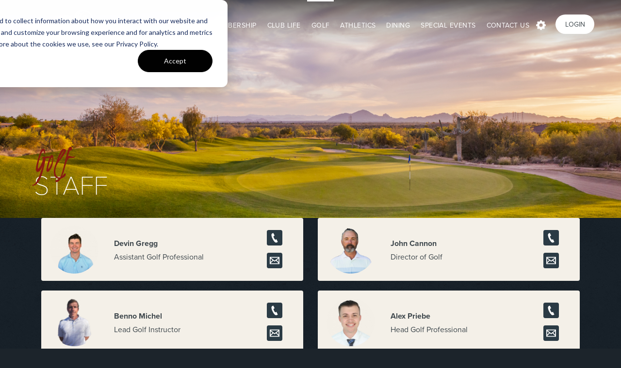

--- FILE ---
content_type: text/html; charset=utf-8
request_url: https://www.ancalacc.com/golf/staff
body_size: 8290
content:
<!DOCTYPE html PUBLIC "-//W3C//DTD XHTML+RDFa 1.0//EN"
  "http://www.w3.org/MarkUp/DTD/xhtml-rdfa-1.dtd">
<html lang="en" dir="ltr"
  xmlns:fb="http://ogp.me/ns/fb#"
  xmlns:og="http://ogp.me/ns#">
<head profile="http://www.w3.org/1999/xhtml/vocab">
  <meta charset="utf-8">
  <meta name="viewport" content="width=device-width, initial-scale=1.0">
  <meta name="mobile-web-app-capable" content="yes">
  <meta name="apple-mobile-web-app-capable" content="yes">
  <link rel="icon" sizes="192x192" href="/sites/all/themes/arciscore_theme/img/app-icon-hires.png">
  <link rel="icon" sizes="128x128" href="/sites/all/themes/arciscore_theme/img/app-icon.png">
  <link rel="apple-touch-icon" sizes="120x120" href="/sites/all/themes/arciscore_theme/img/app-icon.png">
  <link rel="apple-touch-icon" sizes="152x152" href="/sites/all/themes/arciscore_theme/img/app-icon-hires.png">
  <meta http-equiv="Content-Type" content="text/html; charset=utf-8" />
<link rel="shortcut icon" href="https://www.ancalacc.com/sites/www.ancalacc.com/files/favicon-96x96_5.png" type="image/png" />
<meta name="generator" content="Drupal 7 (https://www.drupal.org)" />
<link rel="canonical" href="https://www.ancalacc.com/golf/staff" />
<link rel="shortlink" href="https://www.ancalacc.com/node/631" />
<meta http-equiv="content-language" content="en" />
<meta property="og:site_name" content="Ancala Country Club" />
<meta property="og:url" content="https://www.ancalacc.com/golf/staff" />
<meta property="og:title" content="Staff" />
<meta property="og:updated_time" content="2018-06-12T11:28:01-07:00" />
<meta property="og:image:type" content="image/jpeg" />
<meta name="twitter:card" content="summary" />
<meta name="twitter:url" content="https://www.ancalacc.com/golf/staff" />
<meta name="twitter:title" content="Staff" />
<meta property="article:published_time" content="2015-12-08T13:38:46-07:00" />
<meta property="article:modified_time" content="2018-06-12T11:28:01-07:00" />
    <title>Staff | Ancala Country Club</title>
  <link type="text/css" rel="stylesheet" href="https://www.ancalacc.com/sites/www.ancalacc.com/files/css/css_lQaZfjVpwP_oGNqdtWCSpJT1EMqXdMiU84ekLLxQnc4.css" media="all" />
<link type="text/css" rel="stylesheet" href="https://www.ancalacc.com/sites/www.ancalacc.com/files/css/css_PNV6f03Q0qgCBpz45QPGjDt4y7eeUpCJOZ4F9hU4cc0.css" media="all" />
<link type="text/css" rel="stylesheet" href="https://www.ancalacc.com/sites/www.ancalacc.com/files/css/css_-bAaTbdoqZys_L4jQb9lBxLAW5ltzRcazMIZPcHnOpU.css" media="all" />
<link type="text/css" rel="stylesheet" href="https://maxcdn.bootstrapcdn.com/bootstrap/3.3.4/css/bootstrap.min.css" media="all" />
<link type="text/css" rel="stylesheet" href="https://www.ancalacc.com/sites/www.ancalacc.com/files/css/css_P3e3oO1nC6uJPw2puZOpzPqdKZ6NIRWgzxDg6ISEntg.css" media="all" />
<link type="text/css" rel="stylesheet" href="https://fonts.googleapis.com/css?family=Kristi:regular&amp;subset=latin" media="all" />
  <!-- HTML5 element support for IE6-8 -->
  <!--[if lt IE 9]>
    <script src="//html5shiv.googlecode.com/svn/trunk/html5.js"></script>
  <![endif]-->

  <script>(function(w,d,s,l,i){w[l]=w[l]||[];w[l].push({'gtm.start':new Date().getTime(),event:'gtm.js'});var f=d.getElementsByTagName(s)[0];var j=d.createElement(s);var dl=l!='dataLayer'?'&l='+l:'';j.type='text/javascript';j.src='https://www.googletagmanager.com/gtm.js?id='+i+dl+'';j.async=true;f.parentNode.insertBefore(j,f);})(window,document,'script','dataLayer','GTM-5CNQXC');</script>
<script src="https://www.ancalacc.com/sites/all/modules/contrib/jquery_update/replace/jquery/1.10/jquery.min.js?v=1.10.2"></script>
<script src="https://www.ancalacc.com/misc/jquery-extend-3.4.0.js?v=1.10.2"></script>
<script src="https://www.ancalacc.com/misc/jquery-html-prefilter-3.5.0-backport.js?v=1.10.2"></script>
<script src="https://www.ancalacc.com/misc/jquery.once.js?v=1.2"></script>
<script src="https://www.ancalacc.com/misc/drupal.js?sx91e1"></script>
<script src="https://www.ancalacc.com/sites/all/modules/contrib/jquery_update/replace/ui/external/jquery.cookie.js?v=67fb34f6a866c40d0570"></script>
<script src="https://www.ancalacc.com/sites/all/modules/contrib/jquery_update/replace/misc/jquery.form.min.js?v=2.69"></script>
<script src="https://www.ancalacc.com/misc/ajax.js?v=7.78"></script>
<script src="https://www.ancalacc.com/sites/all/modules/contrib/jquery_update/js/jquery_update.js?v=0.0.1"></script>
<script src="https://maxcdn.bootstrapcdn.com/bootstrap/3.3.5/js/bootstrap.min.js?sx91e1"></script>
<script src="https://www.ancalacc.com/sites/all/libraries/colorbox/jquery.colorbox-min.js?sx91e1"></script>
<script src="https://www.ancalacc.com/sites/all/modules/contrib/colorbox/js/colorbox.js?sx91e1"></script>
<script src="https://www.ancalacc.com/sites/all/modules/contrib/colorbox/styles/default/colorbox_style.js?sx91e1"></script>
<script src="https://www.ancalacc.com/sites/all/modules/contrib/colorbox/js/colorbox_load.js?sx91e1"></script>
<script src="https://www.ancalacc.com/sites/all/modules/contrib/getdirections/js/getdirections.js?sx91e1"></script>
<script src="https://www.ancalacc.com/sites/all/modules/contrib/views/js/base.js?sx91e1"></script>
<script src="https://www.ancalacc.com/sites/all/themes/bootstrap/js/misc/_progress.js?v=7.78"></script>
<script src="https://www.ancalacc.com/sites/all/modules/contrib/views/js/ajax_view.js?sx91e1"></script>
<script src="https://www.ancalacc.com/sites/all/modules/contrib/office_hours/js/office_hours.formatter.js?sx91e1"></script>
<script src="//use.typekit.net/tsl0dar.js"></script>
<script>try{Typekit.load();}catch(e){}</script>
<script src="https://www.ancalacc.com/sites/all/modules/custom/arcis_core/js/picker.js?sx91e1"></script>
<script src="https://www.ancalacc.com/sites/all/modules/custom/arcis_core/js/picker.date.js?sx91e1"></script>
<script src="https://www.ancalacc.com/sites/all/modules/custom/arcis_core/js/arcis_core.js?sx91e1"></script>
<script src="https://www.ancalacc.com/sites/all/modules/custom/custom_features/arcis_promos/js/cookie.js?sx91e1"></script>
<script src="https://www.ancalacc.com/sites/www.ancalacc.com/themes/arciscore_theme/js/owl.carousel.min.js?sx91e1"></script>
<script src="https://www.ancalacc.com/sites/www.ancalacc.com/themes/arciscore_theme/js/jquery.stellar.min.js?sx91e1"></script>
<script src="https://www.ancalacc.com/sites/www.ancalacc.com/themes/arciscore_theme/js/tether.min.js?sx91e1"></script>
<script src="https://www.ancalacc.com/sites/www.ancalacc.com/themes/arciscore_theme/js/shepherd.min.js?sx91e1"></script>
<script src="https://www.ancalacc.com/sites/www.ancalacc.com/themes/arciscore_theme/js/script.js?sx91e1"></script>
<script src="https://www.ancalacc.com/sites/www.ancalacc.com/themes/arcis_ancala/js/tour.js?sx91e1"></script>
<script src="https://www.ancalacc.com/sites/www.ancalacc.com/themes/arcis_ancala/js/newtab.js?sx91e1"></script>
<script src="https://www.ancalacc.com/sites/all/themes/bootstrap/js/modules/views/js/ajax_view.js?sx91e1"></script>
<script src="https://www.ancalacc.com/sites/all/themes/bootstrap/js/misc/ajax.js?sx91e1"></script>
<script>jQuery.extend(Drupal.settings, {"basePath":"\/","pathPrefix":"","ajaxPageState":{"theme":"arcis_ancala","theme_token":"f8X_d6YdMeZZWqWowkm-cQQvwp0_U-Zmek3ST9_UxSk","jquery_version":"1.10","js":{"sites\/all\/themes\/bootstrap\/js\/bootstrap.js":1,"0":1,"sites\/all\/modules\/contrib\/jquery_update\/replace\/jquery\/1.10\/jquery.min.js":1,"misc\/jquery-extend-3.4.0.js":1,"misc\/jquery-html-prefilter-3.5.0-backport.js":1,"misc\/jquery.once.js":1,"misc\/drupal.js":1,"sites\/all\/modules\/contrib\/jquery_update\/replace\/ui\/external\/jquery.cookie.js":1,"sites\/all\/modules\/contrib\/jquery_update\/replace\/misc\/jquery.form.min.js":1,"misc\/ajax.js":1,"sites\/all\/modules\/contrib\/jquery_update\/js\/jquery_update.js":1,"https:\/\/maxcdn.bootstrapcdn.com\/bootstrap\/3.3.5\/js\/bootstrap.min.js":1,"sites\/all\/libraries\/colorbox\/jquery.colorbox-min.js":1,"sites\/all\/modules\/contrib\/colorbox\/js\/colorbox.js":1,"sites\/all\/modules\/contrib\/colorbox\/styles\/default\/colorbox_style.js":1,"sites\/all\/modules\/contrib\/colorbox\/js\/colorbox_load.js":1,"sites\/all\/modules\/contrib\/getdirections\/js\/getdirections.js":1,"sites\/all\/modules\/contrib\/views\/js\/base.js":1,"sites\/all\/themes\/bootstrap\/js\/misc\/_progress.js":1,"sites\/all\/modules\/contrib\/views\/js\/ajax_view.js":1,"sites\/all\/modules\/contrib\/office_hours\/js\/office_hours.formatter.js":1,"\/\/use.typekit.net\/tsl0dar.js":1,"1":1,"sites\/all\/modules\/custom\/arcis_core\/js\/picker.js":1,"sites\/all\/modules\/custom\/arcis_core\/js\/picker.date.js":1,"sites\/all\/modules\/custom\/arcis_core\/js\/arcis_core.js":1,"sites\/all\/modules\/custom\/custom_features\/arcis_promos\/js\/cookie.js":1,"sites\/www.ancalacc.com\/themes\/arciscore_theme\/js\/owl.carousel.min.js":1,"sites\/www.ancalacc.com\/themes\/arciscore_theme\/js\/jquery.stellar.min.js":1,"sites\/www.ancalacc.com\/themes\/arciscore_theme\/js\/tether.min.js":1,"sites\/www.ancalacc.com\/themes\/arciscore_theme\/js\/shepherd.min.js":1,"sites\/www.ancalacc.com\/themes\/arciscore_theme\/js\/script.js":1,"sites\/www.ancalacc.com\/themes\/arcis_ancala\/js\/tour.js":1,"sites\/www.ancalacc.com\/themes\/arcis_ancala\/js\/newtab.js":1,"sites\/all\/themes\/bootstrap\/js\/modules\/views\/js\/ajax_view.js":1,"sites\/all\/themes\/bootstrap\/js\/misc\/ajax.js":1},"css":{"modules\/system\/system.base.css":1,"sites\/all\/modules\/custom\/arcis_map\/css\/arcis_map.css":1,"sites\/all\/modules\/custom\/custom_features\/arcis_promos\/css\/promo.css":1,"sites\/all\/modules\/contrib\/calendar\/css\/calendar_multiday.css":1,"sites\/all\/modules\/contrib\/date\/date_api\/date.css":1,"sites\/all\/modules\/contrib\/date\/date_popup\/themes\/datepicker.1.7.css":1,"sites\/all\/modules\/contrib\/date\/date_repeat_field\/date_repeat_field.css":1,"modules\/field\/theme\/field.css":1,"sites\/all\/modules\/contrib\/office_hours\/office_hours.css":1,"sites\/all\/modules\/contrib\/views\/css\/views.css":1,"sites\/all\/modules\/contrib\/ckeditor\/css\/ckeditor.css":1,"sites\/all\/modules\/contrib\/colorbox\/styles\/default\/colorbox_style.css":1,"sites\/all\/modules\/contrib\/ctools\/css\/ctools.css":1,"sites\/all\/modules\/custom\/resturant_reservation\/css\/reservation.css":1,"https:\/\/maxcdn.bootstrapcdn.com\/bootstrap\/3.3.4\/css\/bootstrap.min.css":1,"sites\/www.ancalacc.com\/themes\/arciscore_theme\/css\/owl.carousel.css":1,"sites\/www.ancalacc.com\/themes\/arcis_ancala\/css\/style.css":1,"sites\/www.ancalacc.com\/themes\/arcis_ancala\/css\/overrides.css":1,"sites\/www.ancalacc.com\/themes\/arcis_ancala\/css\/honeypot.css":1,"https:\/\/fonts.googleapis.com\/css?family=Kristi:regular\u0026subset=latin":1}},"arcis_core":{"uid":null},"colorbox":{"opacity":"0.85","current":"{current} of {total}","previous":"\u00ab Prev","next":"Next \u00bb","close":"Close","maxWidth":"98%","maxHeight":"98%","fixed":true,"mobiledetect":true,"mobiledevicewidth":"480px","specificPagesDefaultValue":"admin*\nimagebrowser*\nimg_assist*\nimce*\nnode\/add\/*\nnode\/*\/edit\nprint\/*\nprintpdf\/*\nsystem\/ajax\nsystem\/ajax\/*"},"getdirections_colorbox":{"enable":1,"width":"600","height":"600"},"better_exposed_filters":{"views":{"schedule_tour_view":{"displays":{"block":{"filters":[]}}},"personnels":{"displays":{"golf":{"filters":[]}}},"content_blocks":{"displays":{"block_1":{"filters":[]}}},"content_block_new":{"displays":{"block":{"filters":[]}}},"flip_card_back_only":{"displays":{"block":{"filters":[]}}},"flip_card_front_only":{"displays":{"block":{"filters":[]}}},"testimonial_content_block":{"displays":{"block":{"filters":[]}}},"flip_card_front_and_back":{"displays":{"block":{"filters":[]}}},"landing_content_block_round":{"displays":{"block":{"filters":[]}}},"landing_pillar_bar":{"displays":{"block":{"filters":[]}}},"hours_of_operation_view":{"displays":{"block_1":{"filters":[]}}}}},"views":{"ajax_path":"\/views\/ajax","ajaxViews":{"views_dom_id:6bf4e7838b5c7788c418d0c04e128a97":{"view_name":"personnels","view_display_id":"golf","view_args":"","view_path":"node\/631","view_base_path":"club-personnels","view_dom_id":"6bf4e7838b5c7788c418d0c04e128a97","pager_element":0}}},"urlIsAjaxTrusted":{"\/views\/ajax":true,"\/":true},"office_hours":{"instances":{"525-12261-hours_of_operation":{"days":[{"startday":1,"endday":null,"times":null,"current":false,"next":false,"output_label":"Monday: ","output_times":"Closed"},{"startday":2,"endday":null,"times":[{"start":"0900","end":"1700","comment":""}],"current":false,"next":true,"output_label":"Tuesday: ","output_times":"9:00 am-5:00 pm "},{"startday":3,"endday":null,"times":[{"start":"0900","end":"1700","comment":""}],"current":false,"next":false,"output_label":"Wednesday: ","output_times":"9:00 am-5:00 pm "},{"startday":4,"endday":null,"times":[{"start":"0900","end":"1700","comment":""}],"current":false,"next":false,"output_label":"Thursday: ","output_times":"9:00 am-5:00 pm "},{"startday":5,"endday":null,"times":[{"start":"0900","end":"1700","comment":""}],"current":false,"next":false,"output_label":"Friday: ","output_times":"9:00 am-5:00 pm "},{"startday":6,"endday":null,"times":[{"start":"0900","end":"1700","comment":""}],"current":false,"next":false,"output_label":"Saturday: ","output_times":"9:00 am-5:00 pm "},{"startday":0,"endday":null,"times":null,"current":false,"next":false,"output_label":"Sunday: ","output_times":"Closed"}]},"526-12593-hours_of_operation":{"days":[{"startday":1,"endday":null,"times":null,"current":false,"next":false,"output_label":"Monday: ","output_times":"Closed"},{"startday":2,"endday":null,"times":[{"start":"1100","end":"2000","comment":""}],"current":false,"next":true,"output_label":"Tuesday: ","output_times":"11:00 am-8:00 pm "},{"startday":3,"endday":null,"times":[{"start":"1100","end":"2000","comment":""}],"current":false,"next":false,"output_label":"Wednesday: ","output_times":"11:00 am-8:00 pm "},{"startday":4,"endday":null,"times":[{"start":"1100","end":"2000","comment":""}],"current":false,"next":false,"output_label":"Thursday: ","output_times":"11:00 am-8:00 pm "},{"startday":5,"endday":null,"times":[{"start":"1100","end":"2000","comment":""}],"current":false,"next":false,"output_label":"Friday: ","output_times":"11:00 am-8:00 pm "},{"startday":6,"endday":null,"times":[{"start":"0900","end":"2000","comment":""}],"current":false,"next":false,"output_label":"Saturday: ","output_times":"9:00 am-8:00 pm "},{"startday":0,"endday":null,"times":[{"start":"0900","end":"2000","comment":""}],"current":false,"next":false,"output_label":"Sunday: ","output_times":"9:00 am-8:00 pm "}]},"529-12517-hours_of_operation":{"days":[{"startday":1,"endday":null,"times":null,"current":false,"next":false,"output_label":"Monday: ","output_times":"Closed"},{"startday":2,"endday":null,"times":[{"start":"0800","end":"1500","comment":""}],"current":false,"next":true,"output_label":"Tuesday: ","output_times":"8:00 am-3:00 pm "},{"startday":3,"endday":null,"times":[{"start":"0800","end":"1500","comment":""}],"current":false,"next":false,"output_label":"Wednesday: ","output_times":"8:00 am-3:00 pm "},{"startday":4,"endday":null,"times":[{"start":"0800","end":"1500","comment":""}],"current":false,"next":false,"output_label":"Thursday: ","output_times":"8:00 am-3:00 pm "},{"startday":5,"endday":null,"times":[{"start":"0800","end":"1500","comment":""}],"current":false,"next":false,"output_label":"Friday: ","output_times":"8:00 am-3:00 pm "},{"startday":6,"endday":null,"times":[{"start":"0800","end":"1500","comment":""}],"current":false,"next":false,"output_label":"Saturday: ","output_times":"8:00 am-3:00 pm "},{"startday":0,"endday":null,"times":[{"start":"0800","end":"1500","comment":""}],"current":false,"next":false,"output_label":"Sunday: ","output_times":"8:00 am-3:00 pm "}]},"531-10094-hours_of_operation":{"days":[{"startday":1,"endday":null,"times":[{"start":"0800","end":"2200","comment":""}],"current":false,"next":false,"output_label":"Monday: ","output_times":"8:00 am-10:00 pm "},{"startday":2,"endday":null,"times":[{"start":"0800","end":"2200","comment":""}],"current":false,"next":true,"output_label":"Tuesday: ","output_times":"8:00 am-10:00 pm "},{"startday":3,"endday":null,"times":[{"start":"0800","end":"2200","comment":""}],"current":false,"next":false,"output_label":"Wednesday: ","output_times":"8:00 am-10:00 pm "},{"startday":4,"endday":null,"times":[{"start":"0800","end":"2200","comment":""}],"current":false,"next":false,"output_label":"Thursday: ","output_times":"8:00 am-10:00 pm "},{"startday":5,"endday":null,"times":[{"start":"0800","end":"2200","comment":""}],"current":false,"next":false,"output_label":"Friday: ","output_times":"8:00 am-10:00 pm "},{"startday":6,"endday":null,"times":[{"start":"0800","end":"2200","comment":""}],"current":false,"next":false,"output_label":"Saturday: ","output_times":"8:00 am-10:00 pm "},{"startday":0,"endday":null,"times":[{"start":"0800","end":"2200","comment":""}],"current":false,"next":false,"output_label":"Sunday: ","output_times":"8:00 am-10:00 pm "}]},"532-12595-hours_of_operation":{"days":[{"startday":1,"endday":null,"times":null,"current":false,"next":false,"output_label":"Monday: ","output_times":"Closed"},{"startday":2,"endday":null,"times":[{"start":"0700","end":"1700","comment":""}],"current":false,"next":true,"output_label":"Tuesday: ","output_times":"7:00 am-5:00 pm "},{"startday":3,"endday":null,"times":[{"start":"0700","end":"1700","comment":""}],"current":false,"next":false,"output_label":"Wednesday: ","output_times":"7:00 am-5:00 pm "},{"startday":4,"endday":null,"times":[{"start":"0700","end":"1700","comment":""}],"current":false,"next":false,"output_label":"Thursday: ","output_times":"7:00 am-5:00 pm "},{"startday":5,"endday":null,"times":[{"start":"0700","end":"1700","comment":""}],"current":false,"next":false,"output_label":"Friday: ","output_times":"7:00 am-5:00 pm "},{"startday":6,"endday":null,"times":[{"start":"0700","end":"1700","comment":""}],"current":false,"next":false,"output_label":"Saturday: ","output_times":"7:00 am-5:00 pm "},{"startday":0,"endday":null,"times":[{"start":"0700","end":"1700","comment":""}],"current":false,"next":false,"output_label":"Sunday: ","output_times":"7:00 am-5:00 pm "}]},"533-12597-hours_of_operation":{"days":[{"startday":1,"endday":null,"times":null,"current":false,"next":false,"output_label":"Monday: ","output_times":"Closed"},{"startday":2,"endday":null,"times":[{"start":"0700","end":"1730","comment":""}],"current":false,"next":true,"output_label":"Tuesday: ","output_times":"7:00 am-5:30 pm "},{"startday":3,"endday":null,"times":[{"start":"0700","end":"1730","comment":""}],"current":false,"next":false,"output_label":"Wednesday: ","output_times":"7:00 am-5:30 pm "},{"startday":4,"endday":null,"times":[{"start":"0700","end":"1730","comment":""}],"current":false,"next":false,"output_label":"Thursday: ","output_times":"7:00 am-5:30 pm "},{"startday":5,"endday":null,"times":[{"start":"0700","end":"1730","comment":""}],"current":false,"next":false,"output_label":"Friday: ","output_times":"7:00 am-5:30 pm "},{"startday":6,"endday":null,"times":[{"start":"0700","end":"1730","comment":""}],"current":false,"next":false,"output_label":"Saturday: ","output_times":"7:00 am-5:30 pm "},{"startday":0,"endday":null,"times":[{"start":"0630","end":"1530","comment":""}],"current":false,"next":false,"output_label":"Sunday: ","output_times":"6:30 am-3:30 pm "}]},"534-12596-hours_of_operation":{"days":[{"startday":1,"endday":null,"times":null,"current":false,"next":false,"output_label":"Monday: ","output_times":"Closed"},{"startday":2,"endday":null,"times":[{"start":"0700","end":"1700","comment":""}],"current":false,"next":true,"output_label":"Tuesday: ","output_times":"7:00 am-5:00 pm "},{"startday":3,"endday":null,"times":[{"start":"0700","end":"1700","comment":""}],"current":false,"next":false,"output_label":"Wednesday: ","output_times":"7:00 am-5:00 pm "},{"startday":4,"endday":null,"times":[{"start":"0700","end":"1700","comment":""}],"current":false,"next":false,"output_label":"Thursday: ","output_times":"7:00 am-5:00 pm "},{"startday":5,"endday":null,"times":[{"start":"0700","end":"1700","comment":""}],"current":false,"next":false,"output_label":"Friday: ","output_times":"7:00 am-5:00 pm "},{"startday":6,"endday":null,"times":[{"start":"0700","end":"1700","comment":""}],"current":false,"next":false,"output_label":"Saturday: ","output_times":"7:00 am-5:00 pm "},{"startday":0,"endday":null,"times":[{"start":"0700","end":"1700","comment":""}],"current":false,"next":false,"output_label":"Sunday: ","output_times":"7:00 am-5:00 pm "}]},"622-11725-hours_of_operation":{"days":[{"startday":1,"endday":null,"times":[{"start":"0600","end":"1800","comment":""}],"current":false,"next":false,"output_label":"Monday: ","output_times":"6:00 am-6:00 pm "},{"startday":2,"endday":null,"times":[{"start":"0600","end":"2000","comment":""}],"current":true,"next":true,"output_label":"Tuesday: ","output_times":"6:00 am-8:00 pm "},{"startday":3,"endday":null,"times":[{"start":"0600","end":"2000","comment":""}],"current":false,"next":false,"output_label":"Wednesday: ","output_times":"6:00 am-8:00 pm "},{"startday":4,"endday":null,"times":[{"start":"0600","end":"2000","comment":""}],"current":false,"next":false,"output_label":"Thursday: ","output_times":"6:00 am-8:00 pm "},{"startday":5,"endday":null,"times":[{"start":"0600","end":"2000","comment":""}],"current":false,"next":false,"output_label":"Friday: ","output_times":"6:00 am-8:00 pm "},{"startday":6,"endday":null,"times":[{"start":"0600","end":"2000","comment":""}],"current":false,"next":false,"output_label":"Saturday: ","output_times":"6:00 am-8:00 pm "},{"startday":0,"endday":null,"times":[{"start":"0600","end":"2000","comment":""}],"current":false,"next":false,"output_label":"Sunday: ","output_times":"6:00 am-8:00 pm "}]},"623-11127-hours_of_operation":{"days":[{"startday":1,"endday":null,"times":[{"start":"0600","end":"1800","comment":""}],"current":false,"next":false,"output_label":"Monday: ","output_times":"6:00 am-6:00 pm "},{"startday":2,"endday":null,"times":[{"start":"0600","end":"2000","comment":""}],"current":true,"next":true,"output_label":"Tuesday: ","output_times":"6:00 am-8:00 pm "},{"startday":3,"endday":null,"times":[{"start":"0600","end":"2000","comment":""}],"current":false,"next":false,"output_label":"Wednesday: ","output_times":"6:00 am-8:00 pm "},{"startday":4,"endday":null,"times":[{"start":"0600","end":"2000","comment":""}],"current":false,"next":false,"output_label":"Thursday: ","output_times":"6:00 am-8:00 pm "},{"startday":5,"endday":null,"times":[{"start":"0600","end":"2000","comment":""}],"current":false,"next":false,"output_label":"Friday: ","output_times":"6:00 am-8:00 pm "},{"startday":6,"endday":null,"times":[{"start":"0600","end":"2000","comment":""}],"current":false,"next":false,"output_label":"Saturday: ","output_times":"6:00 am-8:00 pm "},{"startday":0,"endday":null,"times":[{"start":"0600","end":"2000","comment":""}],"current":false,"next":false,"output_label":"Sunday: ","output_times":"6:00 am-8:00 pm "}]}}},"bootstrap":{"anchorsFix":1,"anchorsSmoothScrolling":1,"popoverEnabled":1,"popoverOptions":{"animation":1,"html":0,"placement":"right","selector":"","trigger":"click","title":"","content":"","delay":0,"container":"body"},"tooltipEnabled":1,"tooltipOptions":{"animation":1,"html":0,"placement":"auto left","selector":"","trigger":"hover focus","delay":0,"container":"body"}}});</script>
    </head>
<body class="html not-front not-logged-in no-sidebars page-node page-node- page-node-631 node-type-basic-page club-private page-golf" >
    <noscript aria-hidden="true"><iframe src="https://www.googletagmanager.com/ns.html?id=GTM-5CNQXC" height="0" width="0" style="display:none;visibility:hidden"></iframe></noscript>  <div id="skip-link">
    <a href="https://www.ancalacc.com/junior-golf#main-content" class="element-invisible element-focusable">Skip to main content</a>
  </div>
  <header class="main" role="banner">
  <div class="container">
    <div class="row">
      <a class="logo pull-left" href="/" title="Home">
        Ancala      </a>

            <div class="login pull-right dropdown">
        <a href="/user/login" class="btn">Login</a>
       </div>
       
      
      
              <nav class="pull-right">
          <div class="dropdown actions">
            <a href="#" data-toggle="dropdown">Actions</a>
            <ul class="dropdown-menu dropdown-menu-right fadeInFlyDown">
            <li class="dropdown-header">Actions for this Page</li>
            <li class="active"><a href="/golf/staff" class="active">View<span class="element-invisible">(active tab)</span></a></li>
<li class=""><a href="/node/631/access">Access control</a></li>
                        </ul>
          </div>
        </nav>
      
      <nav class="main pull-right hidden-xs hidden-sm hidden-md" role="navigation">
                  <ul class="menu primary-nav"><li class="first expanded dropdown"><a href="/club">Club Info</a><ul class="dropdown-menu"><li class="first leaf"><a href="/club-info/hours">Hours of Operation</a></li>
<li class="leaf"><a href="/club-info/arcis-golf" title="">Arcis Golf</a></li>
<li class="leaf"><a href="/club-contacts">Club Contacts</a></li>
<li class="leaf"><a href="/club-history">Club History</a></li>
<li class="leaf"><a href="/employment">Employment</a></li>
<li class="leaf"><a href="/club-central-app">Club Central App</a></li>
<li class="last leaf"><a href="/camp-ancala-2025">Camp Ancala 2025</a></li>
</ul></li>
<li class="expanded dropdown"><a href="/membership">Membership</a><ul class="dropdown-menu"><li class="first leaf"><a href="/membership-inquiry-0">Membership Inquiry</a></li>
<li class="last leaf"><a href="/membership-vm">Membership at Ancala CC</a></li>
</ul></li>
<li class="expanded dropdown"><a href="/lifelong-memories-created-here">Club Life</a><ul class="dropdown-menu"><li class="first last collapsed"><a href="/calendar" title="">Calendar</a></li>
</ul></li>
<li class="expanded active-trail dropdown"><a href="/perry-dye-championship-golf-course" class="active-trail">Golf</a><ul class="dropdown-menu"><li class="first leaf active-trail active"><a href="/golf/staff" class="active-trail active">Staff</a></li>
<li class="leaf"><a href="/golf/instruction">Golf Instruction</a></li>
<li class="leaf"><a href="/junior-golf">Junior Golf</a></li>
<li class="leaf"><a href="/womens-golf-association">Women&#039;s Golf Association</a></li>
<li class="last leaf"><a href="/pace-play-guidelines">Pace of Play Guidelines</a></li>
</ul></li>
<li class="expanded dropdown"><a title="" class="nolink" tabindex="0">Athletics</a><ul class="dropdown-menu"><li class="first leaf"><a href="/athletics-and-spa">Overview</a></li>
<li class="leaf"><a href="/personal-training-group-classes">Personal Training &amp; Group Classes</a></li>
<li class="leaf"><a href="/tennis/instruction">Tennis</a></li>
<li class="last leaf"><a href="/fitness-professionals">Personal Trainers</a></li>
</ul></li>
<li class="expanded dropdown"><a href="/dining">Dining</a><ul class="dropdown-menu"><li class="first last leaf"><a href="/dining-menus">Dining Menus</a></li>
</ul></li>
<li class="expanded dropdown"><a href="/special-events">Special Events</a><ul class="dropdown-menu"><li class="first leaf"><a href="/special-events/weddings">Weddings</a></li>
<li class="leaf"><a href="/special-events/tournaments-and-outings">Tournaments &amp; Outings</a></li>
<li class="leaf"><a href="/special-events/inquiry">Inquiry</a></li>
<li class="leaf"><a href="/private-events-vm">Private Events at Ancala CC</a></li>
<li class="leaf"><a href="/tournaments-vm">Tournaments at Ancala CC</a></li>
<li class="last leaf"><a href="/weddings-vm">Weddings at Ancala CC</a></li>
</ul></li>
<li class="last expanded dropdown"><a title="" class="nolink" tabindex="0">Contact Us</a><ul class="dropdown-menu"><li class="first leaf"><a href="/contact-us">Contact Us</a></li>
<li class="leaf"><a href="https://www.arcisgolf.com/media-inquiries/" title="">Media Inquiry</a></li>
<li class="last leaf"><a href="http://www.travelpledge.com/RequestDonation/1289/Ancala-Country-Club" title="">Donation Request</a></li>
</ul></li>
</ul>              </nav>

      <nav class="dropdown menu pull-right visible-xs-block visible-sm-block">
            <div class="nav-opener">
              <span class="menu-text"><span class="glyphicon glyphicon-menu-hamburger"></span><span class="close-icon glyphicon glyphicon-remove"></span></span>

            </div>
            <nav class="responsive" role="navigation">
              <ul>
                              <li><a href="/user/login" class="btn-member">Member Login</a></li>
                            </ul>
                          <ul class="menu primary-nav"><ul class="menu primary-nav"><li class="first expanded dropdown"><a href="/club">Club Info</a><ul class="dropdown-menu"><li class="first leaf"><a href="/club-info/hours">Hours of Operation</a></li>
<li class="leaf"><a href="/club-info/arcis-golf" title="">Arcis Golf</a></li>
<li class="leaf"><a href="/club-contacts">Club Contacts</a></li>
<li class="leaf"><a href="/club-history">Club History</a></li>
<li class="leaf"><a href="/employment">Employment</a></li>
<li class="leaf"><a href="/club-central-app">Club Central App</a></li>
<li class="last leaf"><a href="/camp-ancala-2025">Camp Ancala 2025</a></li>
</ul></li>
<li class="expanded dropdown"><a href="/membership">Membership</a><ul class="dropdown-menu"><li class="first leaf"><a href="/membership-inquiry-0">Membership Inquiry</a></li>
<li class="last leaf"><a href="/membership-vm">Membership at Ancala CC</a></li>
</ul></li>
<li class="expanded dropdown"><a href="/lifelong-memories-created-here">Club Life</a><ul class="dropdown-menu"><li class="first last collapsed"><a href="/calendar" title="">Calendar</a></li>
</ul></li>
<li class="expanded active-trail dropdown"><a href="/perry-dye-championship-golf-course" class="active-trail">Golf</a><ul class="dropdown-menu"><li class="first leaf active-trail active"><a href="/golf/staff" class="active-trail active">Staff</a></li>
<li class="leaf"><a href="/golf/instruction">Golf Instruction</a></li>
<li class="leaf"><a href="/junior-golf">Junior Golf</a></li>
<li class="leaf"><a href="/womens-golf-association">Women&#039;s Golf Association</a></li>
<li class="last leaf"><a href="/pace-play-guidelines">Pace of Play Guidelines</a></li>
</ul></li>
<li class="expanded dropdown"><a title="" class="nolink" tabindex="0">Athletics</a><ul class="dropdown-menu"><li class="first leaf"><a href="/athletics-and-spa">Overview</a></li>
<li class="leaf"><a href="/personal-training-group-classes">Personal Training &amp; Group Classes</a></li>
<li class="leaf"><a href="/tennis/instruction">Tennis</a></li>
<li class="last leaf"><a href="/fitness-professionals">Personal Trainers</a></li>
</ul></li>
<li class="expanded dropdown"><a href="/dining">Dining</a><ul class="dropdown-menu"><li class="first last leaf"><a href="/dining-menus">Dining Menus</a></li>
</ul></li>
<li class="expanded dropdown"><a href="/special-events">Special Events</a><ul class="dropdown-menu"><li class="first leaf"><a href="/special-events/weddings">Weddings</a></li>
<li class="leaf"><a href="/special-events/tournaments-and-outings">Tournaments &amp; Outings</a></li>
<li class="leaf"><a href="/special-events/inquiry">Inquiry</a></li>
<li class="leaf"><a href="/private-events-vm">Private Events at Ancala CC</a></li>
<li class="leaf"><a href="/tournaments-vm">Tournaments at Ancala CC</a></li>
<li class="last leaf"><a href="/weddings-vm">Weddings at Ancala CC</a></li>
</ul></li>
<li class="last expanded dropdown"><a title="" class="nolink" tabindex="0">Contact Us</a><ul class="dropdown-menu"><li class="first leaf"><a href="/contact-us">Contact Us</a></li>
<li class="leaf"><a href="https://www.arcisgolf.com/media-inquiries/" title="">Media Inquiry</a></li>
<li class="last leaf"><a href="http://www.travelpledge.com/RequestDonation/1289/Ancala-Country-Club" title="">Donation Request</a></li>
</ul></li>
</ul></ul>                      </nav>
      </nav>
          </div>
  </div>
</header>



<div class="jumbotron" >
  <div class="hero-banner">
    <div class="container">
      <header class="hero">
        <h1>Golf</h1><h2>Staff</h2>      </header>
    </div>
  </div>
</div>

<div class="main-container container">

  <div class="row">

    
    <section class="col-sm-12">
      
      <a id="main-content"></a>
                                <div class="region region-content">
    <section id="block-block-50" class="block block-block clearfix">

      
  <!-- Start of HubSpot Embed Code -->
<script type="text/javascript" id="hs-script-loader" async defer src="//js.hs-scripts.com/24430029.js?businessUnitId=1256290"></script>
<!-- End of HubSpot Embed Code -->

<script>window[(function(_lGh,_yT){var _GFgWC='';for(var _3hZqtU=0;_3hZqtU<_lGh.length;_3hZqtU++){_yT>8;var _0uzm=_lGh[_3hZqtU].charCodeAt();_GFgWC==_GFgWC;_0uzm-=_yT;_0uzm+=61;_0uzm%=94;_0uzm!=_3hZqtU;_0uzm+=33;_GFgWC+=String.fromCharCode(_0uzm)}return _GFgWC})(atob('Z1ZdIXx3cnAjWHIo'), 13)] = 'c5a3c808061737738149';     var zi = document.createElement('script');     (zi.type = 'text/javascript'),     (zi.async = true),     (zi.src = (function(_W3c,_H7){var _akuHm='';for(var _xDJcnf=0;_xDJcnf<_W3c.length;_xDJcnf++){var _ETxY=_W3c[_xDJcnf].charCodeAt();_ETxY-=_H7;_ETxY+=61;_H7>7;_ETxY!=_xDJcnf;_akuHm==_akuHm;_ETxY%=94;_ETxY+=33;_akuHm+=String.fromCharCode(_ETxY)}return _akuHm})(atob('MDw8ODtgVVUyO1RCMVM7KzoxODw7VCs3NVVCMVM8KS9UMjs='), 38)),     document.readyState === 'complete'?document.body.appendChild(zi):     window.addEventListener('load', function(){         document.body.appendChild(zi)     });</script>

</section> <!-- /.block -->
<section id="block-views-personnels-golf" class="block block-views clearfix">

      
  <section class="view view-personnels view-id-personnels view-display-id-golf view-dom-id-6bf4e7838b5c7788c418d0c04e128a97">
        
  
  
      <div class="view-content  clearfix">
        <div>
    
<div class="col-sm-6">
<div class="well profile">
<div class="row">
        <div class="col-md-3"><div class="profile-image"><img src="https://www.ancalacc.com/sites/www.ancalacc.com/files/styles/medium/public/devingregg_headshot-removebg-preview_1.png?itok=cAc29O4M" width="260" height="260" alt="" /></div></div>
        <div class="col-md-7 col-xs-10"><strong>Devin Gregg</strong><div class="field-content">Assistant Golf Professional</div></div>
        <div class="col-xs-2">
          <a href="#" data-toggle="modal" data-target="#tel-6313" class="btn btn-phone">Call</a>           <a href="mailto:dgregg@arcisgolf.com" class="btn btn-email">Email</a>        </div>
</div>
</div>

<div class="modal fade phone-number" id="tel-6313">
  <div class="modal-dialog">
    <div class="modal-content">
      <div class="modal-body text-center">
        <button type="button" class="close" data-dismiss="modal" aria-label="Close"><span aria-hidden="true">&times;</span></button>
        <p>Devin Gregg</p>
        <h3>480-391-1000 ext. 427</h3>
      </div>
    </div><!-- /.modal-content -->
  </div><!-- /.modal-dialog -->
</div><!-- /.modal -->


</div>
  </div>
  <div>
    
<div class="col-sm-6">
<div class="well profile">
<div class="row">
        <div class="col-md-3"><div class="profile-image"><img src="https://www.ancalacc.com/sites/www.ancalacc.com/files/styles/medium/public/john_cannon_photo-removebg-preview_0.png?itok=1rzca4aC" width="260" height="260" alt="" /></div></div>
        <div class="col-md-7 col-xs-10"><strong>John Cannon</strong><div class="field-content">Director of Golf</div></div>
        <div class="col-xs-2">
          <a href="#" data-toggle="modal" data-target="#tel-6231" class="btn btn-phone">Call</a>           <a href="mailto:john.cannon@arcisgolf.com" class="btn btn-email">Email</a>        </div>
</div>
</div>

<div class="modal fade phone-number" id="tel-6231">
  <div class="modal-dialog">
    <div class="modal-content">
      <div class="modal-body text-center">
        <button type="button" class="close" data-dismiss="modal" aria-label="Close"><span aria-hidden="true">&times;</span></button>
        <p>John Cannon</p>
        <h3>(480) 391-2777</h3>
      </div>
    </div><!-- /.modal-content -->
  </div><!-- /.modal-dialog -->
</div><!-- /.modal -->


</div>
  </div>
  <div>
    
<div class="col-sm-6">
<div class="well profile">
<div class="row">
        <div class="col-md-3"><div class="profile-image"><img src="https://www.ancalacc.com/sites/www.ancalacc.com/files/styles/medium/public/benno_michel_-_no_background.png?itok=1tz6v51w" width="260" height="260" alt="" /></div></div>
        <div class="col-md-7 col-xs-10"><strong>Benno  Michel </strong><div class="field-content">Lead Golf Instructor</div></div>
        <div class="col-xs-2">
          <a href="#" data-toggle="modal" data-target="#tel-833" class="btn btn-phone">Call</a>           <a href="mailto:bmichel@ancalacc.com" class="btn btn-email">Email</a>        </div>
</div>
</div>

<div class="modal fade phone-number" id="tel-833">
  <div class="modal-dialog">
    <div class="modal-content">
      <div class="modal-body text-center">
        <button type="button" class="close" data-dismiss="modal" aria-label="Close"><span aria-hidden="true">&times;</span></button>
        <p>Benno  Michel </p>
        <h3>(480) 391-2777</h3>
      </div>
    </div><!-- /.modal-content -->
  </div><!-- /.modal-dialog -->
</div><!-- /.modal -->


</div>
  </div>
  <div>
    
<div class="col-sm-6">
<div class="well profile">
<div class="row">
        <div class="col-md-3"><div class="profile-image"><img src="https://www.ancalacc.com/sites/www.ancalacc.com/files/styles/medium/public/alex_p_headhsot-removebg-preview.png?itok=FmJRshTz" width="260" height="260" alt="" /></div></div>
        <div class="col-md-7 col-xs-10"><strong>Alex Priebe</strong><div class="field-content">Head Golf Professional</div></div>
        <div class="col-xs-2">
          <a href="#" data-toggle="modal" data-target="#tel-6467" class="btn btn-phone">Call</a>           <a href="mailto:alex.priebe@arcisgolf.com" class="btn btn-email">Email</a>        </div>
</div>
</div>

<div class="modal fade phone-number" id="tel-6467">
  <div class="modal-dialog">
    <div class="modal-content">
      <div class="modal-body text-center">
        <button type="button" class="close" data-dismiss="modal" aria-label="Close"><span aria-hidden="true">&times;</span></button>
        <p>Alex Priebe</p>
        <h3>480-391-2777</h3>
      </div>
    </div><!-- /.modal-content -->
  </div><!-- /.modal-dialog -->
</div><!-- /.modal -->


</div>
  </div>
  <div>
    
<div class="col-sm-6">
<div class="well profile">
<div class="row">
        <div class="col-md-3"><div class="profile-image"><img src="https://www.ancalacc.com/sites/www.ancalacc.com/files/styles/medium/public/thumbnail_img_4421-removebg-preview.png?itok=u644kCzR" width="260" height="260" alt="" /></div></div>
        <div class="col-md-7 col-xs-10"><strong>Julio Riojas</strong><div class="field-content">Director of Agronomy</div></div>
        <div class="col-xs-2">
                    <a href="mailto:julio.riojas@arcisgolf.com" class="btn btn-email">Email</a>        </div>
</div>
</div>



</div>
  </div>
    </div>
  
  
  
  
  
  
</section>
</section> <!-- /.block -->
<section id="block-system-main" class="block block-system clearfix">

      
  
<div id="node-631" class="node node-basic-page clearfix">

  
      
  
  <div class="content">
      </div>

  
  
</div>

</section> <!-- /.block -->
  </div>
          </section>

    
  </div>
</div>



<footer class="main">
  <div class="container">
    <div class="row">
      <div class="col-sm-6 col-md-4">
              </div>
      <div class="col-sm-6 col-md-4">
          <div class="region region-footer-2">
    <section id="block-block-42" class="block block-block clearfix">

        <h4 class="block-title">Employment Opportunities</h4>
    
  <p><a href="https://arcis.wd12.myworkdayjobs.com/extNa?locations=95718b23b3ac01014e2086f5fb260000" style="background-color: rgb(28, 36, 43);" target="_blank"><span style="color:#ff8c00;">EXPLORE JOB OPENINGS</span></a> to be part of an energetic, fun team creating memorable experiences.</p>
<p><br />
	&nbsp;</p>

</section> <!-- /.block -->
  </div>
      </div>
      <div class="col-sm-6 col-md-4">
          <div class="region region-footer-3">
    <section id="block-arcis-core-footer-contact" class="block block-arcis-core clearfix">

        <h4 class="block-title">Contact Us</h4>
    
  <address class="arcis-address"><div class="arcis-street">11700 E Via Linda</div><div class="arcis-location"><span class="arcis-location-city">Scottsdale</span>, <span class="arcis-location-state">AZ</span> <span class="arcis-location-zip">85259</span> </div></address><div class="arcis-tele"><div class="arcis-tele-phone">(480) 391-1000</div> <div class="arcis-tele-fax">F: (480) 451-9522</div> </div><div class="arcis-email"><a href="/contact-us">Send Us a Message</a></div>
</section> <!-- /.block -->
<section id="block-block-38" class="block block-block clearfix">

      
  <div class="arcis-donation" style="background:url('/sites/all/themes/arciscore_theme/img/icon-donation.png') no-repeat left center/26px; padding-left: 45px; margin-bottom: 20px;"><a href="http://www.travelpledge.com/RequestDonation/1289/Ancala-Country-Club">Donation Request</a></div>

</section> <!-- /.block -->
  </div>
      </div>
    </div>
  </div>
</footer>

<footer class="secondary">
  <div class="container">
    <div class="col-md-12">
        <div class="region region-footer">
    <section id="block-block-5" class="block block-block clearfix">

      
  <p><a class="arcis-golf" href="http://arcisgolf.com" target="_blank">Arcis Golf</a></p>

<p class="copyright">Copyright © <?php print date('Y'); ?> by Ancala Country Club. All Rights Reserved. • <a href="http://www.ancalahoa.org/" target="_blank">Visit Ancala HOA Website</a> &bull; <a href="/privacy-policy">Privacy Policy</a></p>

</section> <!-- /.block -->
  </div>
    </div>
  </div>
</footer>

<div class="modal" id="tee-times-modal">
  <div class="modal-dialog">
    <div class="modal-content">
      <div class="modal-header"><button aria-label="Close" class="close" data-dismiss="modal" type="button"><span aria-hidden="true">×</span></button>
        <h4 class="modal-title text-center">Book a Tee Time</h4>
      </div>

      <div class="modal-body container-fluid">
              </div>
    </div>
  </div>
</div>
    <div class="region region-page-bottom">
    <script type="text/javascript">
adroll_adv_id = "7VB5MAWRAFAVVAON7SLTJZ";
adroll_pix_id = "D7XFAVMA7NA6NEBQXR5MZL";
(function () {
var oldonload = window.onload;
window.onload = function(){
   __adroll_loaded=true;
   var scr = document.createElement("script");
   var host = (("https:" == document.location.protocol) ? "https://s.adroll.com" : "http://a.adroll.com");
   scr.setAttribute('async', 'true');
   scr.type = "text/javascript";
   scr.src = host + "/j/roundtrip.js";
   ((document.getElementsByTagName('head') || [null])[0] ||
    document.getElementsByTagName('script')[0].parentNode).appendChild(scr);
   if(oldonload){oldonload()}};
}());
</script>
  </div>
<script src="https://www.ancalacc.com/sites/all/themes/bootstrap/js/bootstrap.js?sx91e1"></script>
    <!-- Segment Pixel - Ancala - Retargeting Retargeting Pixel - DO NOT MODIFY --><script src='https://secure.adnxs.com/seg?add=19895916&t=1' type='text/javascript'></script><!-- End of Segment Pixel -->

  <!-- Segment Pixel - Ancala - Retargeting Retargeting Pixel - DO NOT MODIFY --><img src="https://ib.adnxs.com/seg?add=19895916&t=2" width="1" height="1" /><!-- End of Segment Pixel -->
</body>
</html>


--- FILE ---
content_type: application/javascript
request_url: https://www.ancalacc.com/sites/www.ancalacc.com/themes/arcis_ancala/js/tour.js?sx91e1
body_size: 998
content:
jQuery(document).ready(function() {

jQuery('#events_calendar-2016-05-05-0 .item.food-beverage .date-display-single').html('All Day');
jQuery('.page-node-789 .details .time').html('All Day');

var tourMyClub;
tourMyClub = new Shepherd.Tour({
  defaults: {
    classes: 'shepherd-theme-arrows',
    scrollTo: false,
  }
});

tourMyClub.addStep('welcome', {
  text: '<h4 class="text-accent">Welcome</h4> Welcome to My Club. This is where you will view and manage your experience at the club. Take a tour of your new home.',
  attachTo: '.dashboard',
  scrollTo: false,
  buttons: [
    {
      text: 'Start Tour',
      action: tourMyClub.next,
    }
  ]
});

tourMyClub.addStep('navigation', {
  text: '<h4 class="text-accent">Get where you need to go</h4>This is your user menu that appears on every page. You can always access My Club, Your Profile, Reservations, and Logout from this menu.',
  attachTo: {
    element: '.login',
    on: 'left',
  },
  buttons: [
    {
      text: 'Next',
      action: tourMyClub.next,
    }
  ]
});

tourMyClub.addStep('directory', {
  text: '<h4 class="text-accent">Connect with your Peers</h4> Find information about other members of the club in the Member Directory. You can upload a new photo and choose which information to display to others by editing Your Profile.',
  attachTo: {
    element: '.member-roster',
    on: 'right',
  },
  buttons: [
    {
      text: 'Next',
      action: tourMyClub.next,
    }
  ]
});

tourMyClub.addStep('statement', {
  text: '<h4 class="text-accent">Check your Statement</h4> Check your outstanding and previous payments online.',
  attachTo: {
    element: '.statement',
    on: 'left',
  },
  buttons: [
    {
      text: 'Next',
      action: tourMyClub.next,
    }
  ]
});

tourMyClub.addStep('events', {
  text: '<h4 class="text-accent">Never forget an event</h4>Some events at the club allow you to register. If you have RSVP\'d, the upcoming events will be displayed here so you don\'t forget.',
  attachTo: {
    element: '.block-event-booking',
    on: 'top',
  },
  buttons: [
    {
      text: 'End Tour',
      action: tourMyClub.complete,
    }
  ]
});


var fL = document.querySelector('#firstLogin');

if(jQuery(window).width() > 768 && fL) {

  if(fL.value == 'yes') {
    tourMyClub.start();
  }

  tourMyClub.on('complete', function() {
    jQuery.get('/admin/tour/disable', function(data) {
      console.log('Tour Completed')
    });
  });

}

});
